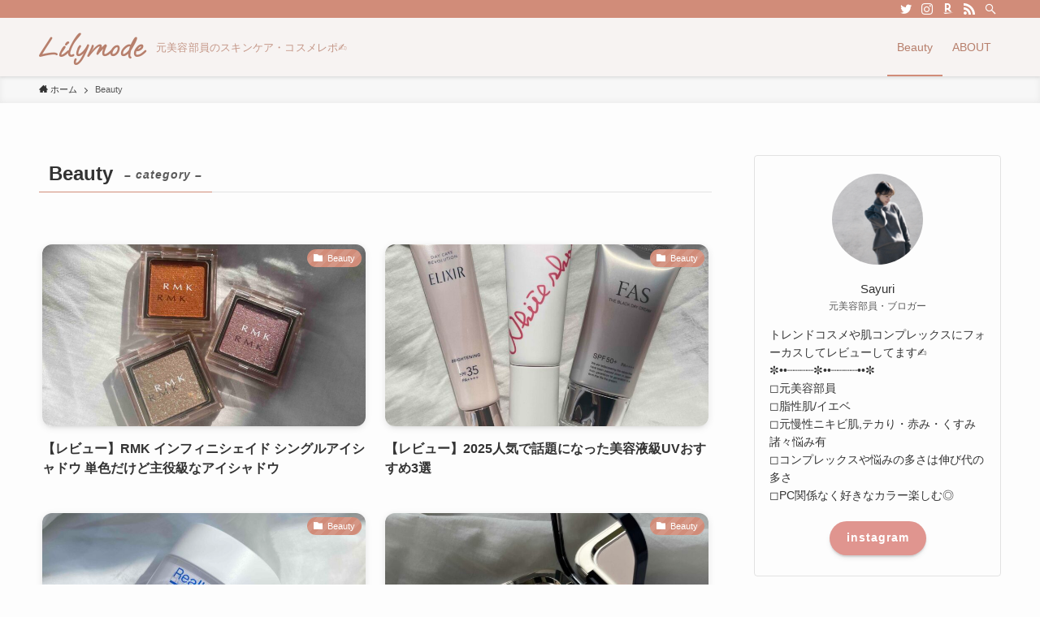

--- FILE ---
content_type: text/html; charset=UTF-8
request_url: http://lilymode.net/category/beauty/
body_size: 18907
content:
<!DOCTYPE html>
<html dir="ltr" lang="ja"
	prefix="og: https://ogp.me/ns#"  data-loaded="false" data-scrolled="false" data-spmenu="closed">
<head>
<meta charset="utf-8">
<meta name="format-detection" content="telephone=no">
<meta http-equiv="X-UA-Compatible" content="IE=edge">
<meta name="viewport" content="width=device-width, viewport-fit=cover">
<title>Beauty - Lilymode</title>

		<!-- All in One SEO 4.3.8 - aioseo.com -->
		<meta name="robots" content="max-image-preview:large" />
		<link rel="canonical" href="http://lilymode.net/category/beauty/" />
		<link rel="next" href="http://lilymode.net/category/beauty/page/2/" />
		<meta name="generator" content="All in One SEO (AIOSEO) 4.3.8" />
		<script type="application/ld+json" class="aioseo-schema">
			{"@context":"https:\/\/schema.org","@graph":[{"@type":"BreadcrumbList","@id":"http:\/\/lilymode.net\/category\/beauty\/#breadcrumblist","itemListElement":[{"@type":"ListItem","@id":"http:\/\/lilymode.net\/#listItem","position":1,"item":{"@type":"WebPage","@id":"http:\/\/lilymode.net\/","name":"\u30db\u30fc\u30e0","description":"\u5143\u7f8e\u5bb9\u90e8\u54e1\u306e\u30b9\u30ad\u30f3\u30b1\u30a2\u30fb\u30b3\u30b9\u30e1\u30ec\u30dd\u270d\ufe0f","url":"http:\/\/lilymode.net\/"},"nextItem":"http:\/\/lilymode.net\/category\/beauty\/#listItem"},{"@type":"ListItem","@id":"http:\/\/lilymode.net\/category\/beauty\/#listItem","position":2,"item":{"@type":"WebPage","@id":"http:\/\/lilymode.net\/category\/beauty\/","name":"Beauty","url":"http:\/\/lilymode.net\/category\/beauty\/"},"previousItem":"http:\/\/lilymode.net\/#listItem"}]},{"@type":"CollectionPage","@id":"http:\/\/lilymode.net\/category\/beauty\/#collectionpage","url":"http:\/\/lilymode.net\/category\/beauty\/","name":"Beauty - Lilymode","inLanguage":"ja","isPartOf":{"@id":"http:\/\/lilymode.net\/#website"},"breadcrumb":{"@id":"http:\/\/lilymode.net\/category\/beauty\/#breadcrumblist"}},{"@type":"Organization","@id":"http:\/\/lilymode.net\/#organization","name":"Lilymode","url":"http:\/\/lilymode.net\/"},{"@type":"WebSite","@id":"http:\/\/lilymode.net\/#website","url":"http:\/\/lilymode.net\/","name":"Lilymode","description":"\u5143\u7f8e\u5bb9\u90e8\u54e1\u306e\u30b9\u30ad\u30f3\u30b1\u30a2\u30fb\u30b3\u30b9\u30e1\u30ec\u30dd\u270d\ufe0f","inLanguage":"ja","publisher":{"@id":"http:\/\/lilymode.net\/#organization"}}]}
		</script>
		<!-- All in One SEO -->

<link rel="alternate" type="application/rss+xml" title="Lilymode &raquo; フィード" href="http://lilymode.net/feed/" />
<link rel="alternate" type="application/rss+xml" title="Lilymode &raquo; コメントフィード" href="http://lilymode.net/comments/feed/" />
<link rel="alternate" type="application/rss+xml" title="Lilymode &raquo; Beauty カテゴリーのフィード" href="http://lilymode.net/category/beauty/feed/" />
<style id='wp-img-auto-sizes-contain-inline-css' type='text/css'>
img:is([sizes=auto i],[sizes^="auto," i]){contain-intrinsic-size:3000px 1500px}
/*# sourceURL=wp-img-auto-sizes-contain-inline-css */
</style>
<link rel='stylesheet' id='sbi_styles-css' href='http://lilymode.net/wp-content/plugins/instagram-feed/css/sbi-styles.min.css?ver=6.1' type='text/css' media='all' />
<style id='wp-block-library-inline-css' type='text/css'>
:root{--wp-block-synced-color:#7a00df;--wp-block-synced-color--rgb:122,0,223;--wp-bound-block-color:var(--wp-block-synced-color);--wp-editor-canvas-background:#ddd;--wp-admin-theme-color:#007cba;--wp-admin-theme-color--rgb:0,124,186;--wp-admin-theme-color-darker-10:#006ba1;--wp-admin-theme-color-darker-10--rgb:0,107,160.5;--wp-admin-theme-color-darker-20:#005a87;--wp-admin-theme-color-darker-20--rgb:0,90,135;--wp-admin-border-width-focus:2px}@media (min-resolution:192dpi){:root{--wp-admin-border-width-focus:1.5px}}.wp-element-button{cursor:pointer}:root .has-very-light-gray-background-color{background-color:#eee}:root .has-very-dark-gray-background-color{background-color:#313131}:root .has-very-light-gray-color{color:#eee}:root .has-very-dark-gray-color{color:#313131}:root .has-vivid-green-cyan-to-vivid-cyan-blue-gradient-background{background:linear-gradient(135deg,#00d084,#0693e3)}:root .has-purple-crush-gradient-background{background:linear-gradient(135deg,#34e2e4,#4721fb 50%,#ab1dfe)}:root .has-hazy-dawn-gradient-background{background:linear-gradient(135deg,#faaca8,#dad0ec)}:root .has-subdued-olive-gradient-background{background:linear-gradient(135deg,#fafae1,#67a671)}:root .has-atomic-cream-gradient-background{background:linear-gradient(135deg,#fdd79a,#004a59)}:root .has-nightshade-gradient-background{background:linear-gradient(135deg,#330968,#31cdcf)}:root .has-midnight-gradient-background{background:linear-gradient(135deg,#020381,#2874fc)}:root{--wp--preset--font-size--normal:16px;--wp--preset--font-size--huge:42px}.has-regular-font-size{font-size:1em}.has-larger-font-size{font-size:2.625em}.has-normal-font-size{font-size:var(--wp--preset--font-size--normal)}.has-huge-font-size{font-size:var(--wp--preset--font-size--huge)}.has-text-align-center{text-align:center}.has-text-align-left{text-align:left}.has-text-align-right{text-align:right}.has-fit-text{white-space:nowrap!important}#end-resizable-editor-section{display:none}.aligncenter{clear:both}.items-justified-left{justify-content:flex-start}.items-justified-center{justify-content:center}.items-justified-right{justify-content:flex-end}.items-justified-space-between{justify-content:space-between}.screen-reader-text{border:0;clip-path:inset(50%);height:1px;margin:-1px;overflow:hidden;padding:0;position:absolute;width:1px;word-wrap:normal!important}.screen-reader-text:focus{background-color:#ddd;clip-path:none;color:#444;display:block;font-size:1em;height:auto;left:5px;line-height:normal;padding:15px 23px 14px;text-decoration:none;top:5px;width:auto;z-index:100000}html :where(.has-border-color){border-style:solid}html :where([style*=border-top-color]){border-top-style:solid}html :where([style*=border-right-color]){border-right-style:solid}html :where([style*=border-bottom-color]){border-bottom-style:solid}html :where([style*=border-left-color]){border-left-style:solid}html :where([style*=border-width]){border-style:solid}html :where([style*=border-top-width]){border-top-style:solid}html :where([style*=border-right-width]){border-right-style:solid}html :where([style*=border-bottom-width]){border-bottom-style:solid}html :where([style*=border-left-width]){border-left-style:solid}html :where(img[class*=wp-image-]){height:auto;max-width:100%}:where(figure){margin:0 0 1em}html :where(.is-position-sticky){--wp-admin--admin-bar--position-offset:var(--wp-admin--admin-bar--height,0px)}@media screen and (max-width:600px){html :where(.is-position-sticky){--wp-admin--admin-bar--position-offset:0px}}

/*# sourceURL=wp-block-library-inline-css */
</style><style id='wp-block-archives-inline-css' type='text/css'>
.wp-block-archives{box-sizing:border-box}.wp-block-archives-dropdown label{display:block}
/*# sourceURL=http://lilymode.net/wp-includes/blocks/archives/style.min.css */
</style>
<style id='wp-block-categories-inline-css' type='text/css'>
.wp-block-categories{box-sizing:border-box}.wp-block-categories.alignleft{margin-right:2em}.wp-block-categories.alignright{margin-left:2em}.wp-block-categories.wp-block-categories-dropdown.aligncenter{text-align:center}.wp-block-categories .wp-block-categories__label{display:block;width:100%}
/*# sourceURL=http://lilymode.net/wp-includes/blocks/categories/style.min.css */
</style>
<style id='wp-block-heading-inline-css' type='text/css'>
h1:where(.wp-block-heading).has-background,h2:where(.wp-block-heading).has-background,h3:where(.wp-block-heading).has-background,h4:where(.wp-block-heading).has-background,h5:where(.wp-block-heading).has-background,h6:where(.wp-block-heading).has-background{padding:1.25em 2.375em}h1.has-text-align-left[style*=writing-mode]:where([style*=vertical-lr]),h1.has-text-align-right[style*=writing-mode]:where([style*=vertical-rl]),h2.has-text-align-left[style*=writing-mode]:where([style*=vertical-lr]),h2.has-text-align-right[style*=writing-mode]:where([style*=vertical-rl]),h3.has-text-align-left[style*=writing-mode]:where([style*=vertical-lr]),h3.has-text-align-right[style*=writing-mode]:where([style*=vertical-rl]),h4.has-text-align-left[style*=writing-mode]:where([style*=vertical-lr]),h4.has-text-align-right[style*=writing-mode]:where([style*=vertical-rl]),h5.has-text-align-left[style*=writing-mode]:where([style*=vertical-lr]),h5.has-text-align-right[style*=writing-mode]:where([style*=vertical-rl]),h6.has-text-align-left[style*=writing-mode]:where([style*=vertical-lr]),h6.has-text-align-right[style*=writing-mode]:where([style*=vertical-rl]){rotate:180deg}
/*# sourceURL=http://lilymode.net/wp-includes/blocks/heading/style.min.css */
</style>
<style id='wp-block-latest-comments-inline-css' type='text/css'>
ol.wp-block-latest-comments{box-sizing:border-box;margin-left:0}:where(.wp-block-latest-comments:not([style*=line-height] .wp-block-latest-comments__comment)){line-height:1.1}:where(.wp-block-latest-comments:not([style*=line-height] .wp-block-latest-comments__comment-excerpt p)){line-height:1.8}.has-dates :where(.wp-block-latest-comments:not([style*=line-height])),.has-excerpts :where(.wp-block-latest-comments:not([style*=line-height])){line-height:1.5}.wp-block-latest-comments .wp-block-latest-comments{padding-left:0}.wp-block-latest-comments__comment{list-style:none;margin-bottom:1em}.has-avatars .wp-block-latest-comments__comment{list-style:none;min-height:2.25em}.has-avatars .wp-block-latest-comments__comment .wp-block-latest-comments__comment-excerpt,.has-avatars .wp-block-latest-comments__comment .wp-block-latest-comments__comment-meta{margin-left:3.25em}.wp-block-latest-comments__comment-excerpt p{font-size:.875em;margin:.36em 0 1.4em}.wp-block-latest-comments__comment-date{display:block;font-size:.75em}.wp-block-latest-comments .avatar,.wp-block-latest-comments__comment-avatar{border-radius:1.5em;display:block;float:left;height:2.5em;margin-right:.75em;width:2.5em}.wp-block-latest-comments[class*=-font-size] a,.wp-block-latest-comments[style*=font-size] a{font-size:inherit}
/*# sourceURL=http://lilymode.net/wp-includes/blocks/latest-comments/style.min.css */
</style>
<style id='wp-block-latest-posts-inline-css' type='text/css'>
.wp-block-latest-posts{box-sizing:border-box}.wp-block-latest-posts.alignleft{margin-right:2em}.wp-block-latest-posts.alignright{margin-left:2em}.wp-block-latest-posts.wp-block-latest-posts__list{list-style:none}.wp-block-latest-posts.wp-block-latest-posts__list li{clear:both;overflow-wrap:break-word}.wp-block-latest-posts.is-grid{display:flex;flex-wrap:wrap}.wp-block-latest-posts.is-grid li{margin:0 1.25em 1.25em 0;width:100%}@media (min-width:600px){.wp-block-latest-posts.columns-2 li{width:calc(50% - .625em)}.wp-block-latest-posts.columns-2 li:nth-child(2n){margin-right:0}.wp-block-latest-posts.columns-3 li{width:calc(33.33333% - .83333em)}.wp-block-latest-posts.columns-3 li:nth-child(3n){margin-right:0}.wp-block-latest-posts.columns-4 li{width:calc(25% - .9375em)}.wp-block-latest-posts.columns-4 li:nth-child(4n){margin-right:0}.wp-block-latest-posts.columns-5 li{width:calc(20% - 1em)}.wp-block-latest-posts.columns-5 li:nth-child(5n){margin-right:0}.wp-block-latest-posts.columns-6 li{width:calc(16.66667% - 1.04167em)}.wp-block-latest-posts.columns-6 li:nth-child(6n){margin-right:0}}:root :where(.wp-block-latest-posts.is-grid){padding:0}:root :where(.wp-block-latest-posts.wp-block-latest-posts__list){padding-left:0}.wp-block-latest-posts__post-author,.wp-block-latest-posts__post-date{display:block;font-size:.8125em}.wp-block-latest-posts__post-excerpt,.wp-block-latest-posts__post-full-content{margin-bottom:1em;margin-top:.5em}.wp-block-latest-posts__featured-image a{display:inline-block}.wp-block-latest-posts__featured-image img{height:auto;max-width:100%;width:auto}.wp-block-latest-posts__featured-image.alignleft{float:left;margin-right:1em}.wp-block-latest-posts__featured-image.alignright{float:right;margin-left:1em}.wp-block-latest-posts__featured-image.aligncenter{margin-bottom:1em;text-align:center}
/*# sourceURL=http://lilymode.net/wp-includes/blocks/latest-posts/style.min.css */
</style>
<style id='wp-block-search-inline-css' type='text/css'>
.wp-block-search__button{margin-left:10px;word-break:normal}.wp-block-search__button.has-icon{line-height:0}.wp-block-search__button svg{height:1.25em;min-height:24px;min-width:24px;width:1.25em;fill:currentColor;vertical-align:text-bottom}:where(.wp-block-search__button){border:1px solid #ccc;padding:6px 10px}.wp-block-search__inside-wrapper{display:flex;flex:auto;flex-wrap:nowrap;max-width:100%}.wp-block-search__label{width:100%}.wp-block-search.wp-block-search__button-only .wp-block-search__button{box-sizing:border-box;display:flex;flex-shrink:0;justify-content:center;margin-left:0;max-width:100%}.wp-block-search.wp-block-search__button-only .wp-block-search__inside-wrapper{min-width:0!important;transition-property:width}.wp-block-search.wp-block-search__button-only .wp-block-search__input{flex-basis:100%;transition-duration:.3s}.wp-block-search.wp-block-search__button-only.wp-block-search__searchfield-hidden,.wp-block-search.wp-block-search__button-only.wp-block-search__searchfield-hidden .wp-block-search__inside-wrapper{overflow:hidden}.wp-block-search.wp-block-search__button-only.wp-block-search__searchfield-hidden .wp-block-search__input{border-left-width:0!important;border-right-width:0!important;flex-basis:0;flex-grow:0;margin:0;min-width:0!important;padding-left:0!important;padding-right:0!important;width:0!important}:where(.wp-block-search__input){appearance:none;border:1px solid #949494;flex-grow:1;font-family:inherit;font-size:inherit;font-style:inherit;font-weight:inherit;letter-spacing:inherit;line-height:inherit;margin-left:0;margin-right:0;min-width:3rem;padding:8px;text-decoration:unset!important;text-transform:inherit}:where(.wp-block-search__button-inside .wp-block-search__inside-wrapper){background-color:#fff;border:1px solid #949494;box-sizing:border-box;padding:4px}:where(.wp-block-search__button-inside .wp-block-search__inside-wrapper) .wp-block-search__input{border:none;border-radius:0;padding:0 4px}:where(.wp-block-search__button-inside .wp-block-search__inside-wrapper) .wp-block-search__input:focus{outline:none}:where(.wp-block-search__button-inside .wp-block-search__inside-wrapper) :where(.wp-block-search__button){padding:4px 8px}.wp-block-search.aligncenter .wp-block-search__inside-wrapper{margin:auto}.wp-block[data-align=right] .wp-block-search.wp-block-search__button-only .wp-block-search__inside-wrapper{float:right}
/*# sourceURL=http://lilymode.net/wp-includes/blocks/search/style.min.css */
</style>
<style id='wp-block-group-inline-css' type='text/css'>
.wp-block-group{box-sizing:border-box}:where(.wp-block-group.wp-block-group-is-layout-constrained){position:relative}
/*# sourceURL=http://lilymode.net/wp-includes/blocks/group/style.min.css */
</style>
<style id='global-styles-inline-css' type='text/css'>
:root{--wp--preset--aspect-ratio--square: 1;--wp--preset--aspect-ratio--4-3: 4/3;--wp--preset--aspect-ratio--3-4: 3/4;--wp--preset--aspect-ratio--3-2: 3/2;--wp--preset--aspect-ratio--2-3: 2/3;--wp--preset--aspect-ratio--16-9: 16/9;--wp--preset--aspect-ratio--9-16: 9/16;--wp--preset--color--black: #000;--wp--preset--color--cyan-bluish-gray: #abb8c3;--wp--preset--color--white: #fff;--wp--preset--color--pale-pink: #f78da7;--wp--preset--color--vivid-red: #cf2e2e;--wp--preset--color--luminous-vivid-orange: #ff6900;--wp--preset--color--luminous-vivid-amber: #fcb900;--wp--preset--color--light-green-cyan: #7bdcb5;--wp--preset--color--vivid-green-cyan: #00d084;--wp--preset--color--pale-cyan-blue: #8ed1fc;--wp--preset--color--vivid-cyan-blue: #0693e3;--wp--preset--color--vivid-purple: #9b51e0;--wp--preset--color--swl-main: var(--color_main);--wp--preset--color--swl-main-thin: var(--color_main_thin);--wp--preset--color--swl-gray: var(--color_gray);--wp--preset--color--swl-deep-01: var(--color_deep01);--wp--preset--color--swl-deep-02: var(--color_deep02);--wp--preset--color--swl-deep-03: var(--color_deep03);--wp--preset--color--swl-deep-04: var(--color_deep04);--wp--preset--color--swl-pale-01: var(--color_pale01);--wp--preset--color--swl-pale-02: var(--color_pale02);--wp--preset--color--swl-pale-03: var(--color_pale03);--wp--preset--color--swl-pale-04: var(--color_pale04);--wp--preset--gradient--vivid-cyan-blue-to-vivid-purple: linear-gradient(135deg,rgb(6,147,227) 0%,rgb(155,81,224) 100%);--wp--preset--gradient--light-green-cyan-to-vivid-green-cyan: linear-gradient(135deg,rgb(122,220,180) 0%,rgb(0,208,130) 100%);--wp--preset--gradient--luminous-vivid-amber-to-luminous-vivid-orange: linear-gradient(135deg,rgb(252,185,0) 0%,rgb(255,105,0) 100%);--wp--preset--gradient--luminous-vivid-orange-to-vivid-red: linear-gradient(135deg,rgb(255,105,0) 0%,rgb(207,46,46) 100%);--wp--preset--gradient--very-light-gray-to-cyan-bluish-gray: linear-gradient(135deg,rgb(238,238,238) 0%,rgb(169,184,195) 100%);--wp--preset--gradient--cool-to-warm-spectrum: linear-gradient(135deg,rgb(74,234,220) 0%,rgb(151,120,209) 20%,rgb(207,42,186) 40%,rgb(238,44,130) 60%,rgb(251,105,98) 80%,rgb(254,248,76) 100%);--wp--preset--gradient--blush-light-purple: linear-gradient(135deg,rgb(255,206,236) 0%,rgb(152,150,240) 100%);--wp--preset--gradient--blush-bordeaux: linear-gradient(135deg,rgb(254,205,165) 0%,rgb(254,45,45) 50%,rgb(107,0,62) 100%);--wp--preset--gradient--luminous-dusk: linear-gradient(135deg,rgb(255,203,112) 0%,rgb(199,81,192) 50%,rgb(65,88,208) 100%);--wp--preset--gradient--pale-ocean: linear-gradient(135deg,rgb(255,245,203) 0%,rgb(182,227,212) 50%,rgb(51,167,181) 100%);--wp--preset--gradient--electric-grass: linear-gradient(135deg,rgb(202,248,128) 0%,rgb(113,206,126) 100%);--wp--preset--gradient--midnight: linear-gradient(135deg,rgb(2,3,129) 0%,rgb(40,116,252) 100%);--wp--preset--font-size--small: 0.9em;--wp--preset--font-size--medium: 1.1em;--wp--preset--font-size--large: 1.25em;--wp--preset--font-size--x-large: 42px;--wp--preset--font-size--xs: 0.75em;--wp--preset--font-size--huge: 1.6em;--wp--preset--spacing--20: 0.44rem;--wp--preset--spacing--30: 0.67rem;--wp--preset--spacing--40: 1rem;--wp--preset--spacing--50: 1.5rem;--wp--preset--spacing--60: 2.25rem;--wp--preset--spacing--70: 3.38rem;--wp--preset--spacing--80: 5.06rem;--wp--preset--shadow--natural: 6px 6px 9px rgba(0, 0, 0, 0.2);--wp--preset--shadow--deep: 12px 12px 50px rgba(0, 0, 0, 0.4);--wp--preset--shadow--sharp: 6px 6px 0px rgba(0, 0, 0, 0.2);--wp--preset--shadow--outlined: 6px 6px 0px -3px rgb(255, 255, 255), 6px 6px rgb(0, 0, 0);--wp--preset--shadow--crisp: 6px 6px 0px rgb(0, 0, 0);}:where(.is-layout-flex){gap: 0.5em;}:where(.is-layout-grid){gap: 0.5em;}body .is-layout-flex{display: flex;}.is-layout-flex{flex-wrap: wrap;align-items: center;}.is-layout-flex > :is(*, div){margin: 0;}body .is-layout-grid{display: grid;}.is-layout-grid > :is(*, div){margin: 0;}:where(.wp-block-columns.is-layout-flex){gap: 2em;}:where(.wp-block-columns.is-layout-grid){gap: 2em;}:where(.wp-block-post-template.is-layout-flex){gap: 1.25em;}:where(.wp-block-post-template.is-layout-grid){gap: 1.25em;}.has-black-color{color: var(--wp--preset--color--black) !important;}.has-cyan-bluish-gray-color{color: var(--wp--preset--color--cyan-bluish-gray) !important;}.has-white-color{color: var(--wp--preset--color--white) !important;}.has-pale-pink-color{color: var(--wp--preset--color--pale-pink) !important;}.has-vivid-red-color{color: var(--wp--preset--color--vivid-red) !important;}.has-luminous-vivid-orange-color{color: var(--wp--preset--color--luminous-vivid-orange) !important;}.has-luminous-vivid-amber-color{color: var(--wp--preset--color--luminous-vivid-amber) !important;}.has-light-green-cyan-color{color: var(--wp--preset--color--light-green-cyan) !important;}.has-vivid-green-cyan-color{color: var(--wp--preset--color--vivid-green-cyan) !important;}.has-pale-cyan-blue-color{color: var(--wp--preset--color--pale-cyan-blue) !important;}.has-vivid-cyan-blue-color{color: var(--wp--preset--color--vivid-cyan-blue) !important;}.has-vivid-purple-color{color: var(--wp--preset--color--vivid-purple) !important;}.has-black-background-color{background-color: var(--wp--preset--color--black) !important;}.has-cyan-bluish-gray-background-color{background-color: var(--wp--preset--color--cyan-bluish-gray) !important;}.has-white-background-color{background-color: var(--wp--preset--color--white) !important;}.has-pale-pink-background-color{background-color: var(--wp--preset--color--pale-pink) !important;}.has-vivid-red-background-color{background-color: var(--wp--preset--color--vivid-red) !important;}.has-luminous-vivid-orange-background-color{background-color: var(--wp--preset--color--luminous-vivid-orange) !important;}.has-luminous-vivid-amber-background-color{background-color: var(--wp--preset--color--luminous-vivid-amber) !important;}.has-light-green-cyan-background-color{background-color: var(--wp--preset--color--light-green-cyan) !important;}.has-vivid-green-cyan-background-color{background-color: var(--wp--preset--color--vivid-green-cyan) !important;}.has-pale-cyan-blue-background-color{background-color: var(--wp--preset--color--pale-cyan-blue) !important;}.has-vivid-cyan-blue-background-color{background-color: var(--wp--preset--color--vivid-cyan-blue) !important;}.has-vivid-purple-background-color{background-color: var(--wp--preset--color--vivid-purple) !important;}.has-black-border-color{border-color: var(--wp--preset--color--black) !important;}.has-cyan-bluish-gray-border-color{border-color: var(--wp--preset--color--cyan-bluish-gray) !important;}.has-white-border-color{border-color: var(--wp--preset--color--white) !important;}.has-pale-pink-border-color{border-color: var(--wp--preset--color--pale-pink) !important;}.has-vivid-red-border-color{border-color: var(--wp--preset--color--vivid-red) !important;}.has-luminous-vivid-orange-border-color{border-color: var(--wp--preset--color--luminous-vivid-orange) !important;}.has-luminous-vivid-amber-border-color{border-color: var(--wp--preset--color--luminous-vivid-amber) !important;}.has-light-green-cyan-border-color{border-color: var(--wp--preset--color--light-green-cyan) !important;}.has-vivid-green-cyan-border-color{border-color: var(--wp--preset--color--vivid-green-cyan) !important;}.has-pale-cyan-blue-border-color{border-color: var(--wp--preset--color--pale-cyan-blue) !important;}.has-vivid-cyan-blue-border-color{border-color: var(--wp--preset--color--vivid-cyan-blue) !important;}.has-vivid-purple-border-color{border-color: var(--wp--preset--color--vivid-purple) !important;}.has-vivid-cyan-blue-to-vivid-purple-gradient-background{background: var(--wp--preset--gradient--vivid-cyan-blue-to-vivid-purple) !important;}.has-light-green-cyan-to-vivid-green-cyan-gradient-background{background: var(--wp--preset--gradient--light-green-cyan-to-vivid-green-cyan) !important;}.has-luminous-vivid-amber-to-luminous-vivid-orange-gradient-background{background: var(--wp--preset--gradient--luminous-vivid-amber-to-luminous-vivid-orange) !important;}.has-luminous-vivid-orange-to-vivid-red-gradient-background{background: var(--wp--preset--gradient--luminous-vivid-orange-to-vivid-red) !important;}.has-very-light-gray-to-cyan-bluish-gray-gradient-background{background: var(--wp--preset--gradient--very-light-gray-to-cyan-bluish-gray) !important;}.has-cool-to-warm-spectrum-gradient-background{background: var(--wp--preset--gradient--cool-to-warm-spectrum) !important;}.has-blush-light-purple-gradient-background{background: var(--wp--preset--gradient--blush-light-purple) !important;}.has-blush-bordeaux-gradient-background{background: var(--wp--preset--gradient--blush-bordeaux) !important;}.has-luminous-dusk-gradient-background{background: var(--wp--preset--gradient--luminous-dusk) !important;}.has-pale-ocean-gradient-background{background: var(--wp--preset--gradient--pale-ocean) !important;}.has-electric-grass-gradient-background{background: var(--wp--preset--gradient--electric-grass) !important;}.has-midnight-gradient-background{background: var(--wp--preset--gradient--midnight) !important;}.has-small-font-size{font-size: var(--wp--preset--font-size--small) !important;}.has-medium-font-size{font-size: var(--wp--preset--font-size--medium) !important;}.has-large-font-size{font-size: var(--wp--preset--font-size--large) !important;}.has-x-large-font-size{font-size: var(--wp--preset--font-size--x-large) !important;}
/*# sourceURL=global-styles-inline-css */
</style>

<link rel='stylesheet' id='swell-icons-css' href='http://lilymode.net/wp-content/themes/swell/build/css/swell-icons.css?ver=2.7.2.1' type='text/css' media='all' />
<link rel='stylesheet' id='main_style-css' href='http://lilymode.net/wp-content/themes/swell/build/css/main.css?ver=2.7.2.1' type='text/css' media='all' />
<link rel='stylesheet' id='swell_blocks-css' href='http://lilymode.net/wp-content/themes/swell/build/css/blocks.css?ver=2.7.2.1' type='text/css' media='all' />
<style id='swell_custom-inline-css' type='text/css'>
:root{--swl-fz--content:4vw;--swl-font_family:"游ゴシック体", "Yu Gothic", YuGothic, "Hiragino Kaku Gothic ProN", "Hiragino Sans", Meiryo, sans-serif;--swl-font_weight:500;--color_main:#d18c79;--color_text:#333;--color_link:#1176d4;--color_htag:#d18c79;--color_bg:#fdfdfd;--color_gradient1:#d8ffff;--color_gradient2:#87e7ff;--color_main_thin:rgba(255, 175, 151, 0.05 );--color_main_dark:rgba(157, 105, 91, 1 );--color_list_check:#d18c79;--color_list_num:#d18c79;--color_list_good:#dda094;--color_list_triangle:#f4e03a;--color_list_bad:#dda094;--color_faq_q:#d55656;--color_faq_a:#6599b7;--color_icon_good:#e8929d;--color_icon_good_bg:#f4dee2;--color_icon_bad:#4b73eb;--color_icon_bad_bg:#eafaff;--color_icon_info:#f578b4;--color_icon_info_bg:#fff0fa;--color_icon_announce:#ffa537;--color_icon_announce_bg:#fff5f0;--color_icon_pen:#7a7a7a;--color_icon_pen_bg:#f7f7f7;--color_icon_book:#787364;--color_icon_book_bg:#f8f6ef;--color_icon_point:#ffa639;--color_icon_check:#dda094;--color_icon_batsu:#f36060;--color_icon_hatena:#5295cc;--color_icon_caution:#f7da38;--color_icon_memo:#84878a;--color_deep01:#e27171;--color_deep02:#32baae;--color_deep03:#ffe989;--color_deep04:#ef8e2d;--color_pale01:#fff2f0;--color_pale02:#f3f8fd;--color_pale03:#f1f9ee;--color_pale04:#fdf9ee;--color_mark_blue:#b7e3ff;--color_mark_green:#bdf9c3;--color_mark_yellow:#fcf69f;--color_mark_orange:#ffddbc;--border01:solid 1px var(--color_main);--border02:double 4px var(--color_main);--border03:dashed 2px var(--color_border);--border04:solid 4px var(--color_gray);--card_posts_thumb_ratio:56.25%;--list_posts_thumb_ratio:61.805%;--big_posts_thumb_ratio:56.25%;--thumb_posts_thumb_ratio:61.805%;--color_header_bg:#f7f3f2;--color_header_text:#b77f6c;--color_footer_bg:#fdfdfd;--color_footer_text:#333;--container_size:1200px;--article_size:900px;--logo_size_sp:48px;--logo_size_pc:40px;--logo_size_pcfix:32px;}.swl-cell-bg[data-icon="doubleCircle"]{--cell-icon-color:#ffc977}.swl-cell-bg[data-icon="circle"]{--cell-icon-color:#94e29c}.swl-cell-bg[data-icon="triangle"]{--cell-icon-color:#eeda2f}.swl-cell-bg[data-icon="close"]{--cell-icon-color:#ec9191}.swl-cell-bg[data-icon="hatena"]{--cell-icon-color:#93c9da}.swl-cell-bg[data-icon="check"]{--cell-icon-color:#94e29c}.swl-cell-bg[data-icon="line"]{--cell-icon-color:#9b9b9b}.cap_box[data-colset="col1"]{--capbox-color:#dda094;--capbox-color--bg:#fffaf2}.cap_box[data-colset="col2"]{--capbox-color:#f49324;--capbox-color--bg:#f9efe8}.cap_box[data-colset="col3"]{--capbox-color:#1dc1ab;--capbox-color--bg:#eafaf2}.red_{--the-btn-color:#dda094;--the-btn-color2:#ffbc49;--the-solid-shadow: rgba(166, 120, 111, 1 )}.blue_{--the-btn-color:#5bc1c1;--the-btn-color2:#35eaff;--the-solid-shadow: rgba(68, 145, 145, 1 )}.green_{--the-btn-color:#f49518;--the-btn-color2:#7bf7bd;--the-solid-shadow: rgba(183, 112, 18, 1 )}.is-style-btn_normal{--the-btn-radius:80px}.is-style-btn_solid{--the-btn-radius:80px}.is-style-btn_shiny{--the-btn-radius:80px}.is-style-btn_line{--the-btn-radius:80px}.post_content blockquote{padding:1.5em 2em 1.5em 3em}.post_content blockquote::before{content:"";display:block;width:5px;height:calc(100% - 3em);top:1.5em;left:1.5em;border-left:solid 1px rgba(180,180,180,.75);border-right:solid 1px rgba(180,180,180,.75);}.mark_blue{background:-webkit-linear-gradient(transparent 64%,var(--color_mark_blue) 0%);background:linear-gradient(transparent 64%,var(--color_mark_blue) 0%)}.mark_green{background:-webkit-linear-gradient(transparent 64%,var(--color_mark_green) 0%);background:linear-gradient(transparent 64%,var(--color_mark_green) 0%)}.mark_yellow{background:-webkit-linear-gradient(transparent 64%,var(--color_mark_yellow) 0%);background:linear-gradient(transparent 64%,var(--color_mark_yellow) 0%)}.mark_orange{background:-webkit-linear-gradient(transparent 64%,var(--color_mark_orange) 0%);background:linear-gradient(transparent 64%,var(--color_mark_orange) 0%)}[class*="is-style-icon_"]{color:#333;border-width:0}[class*="is-style-big_icon_"]{border-width:2px;border-style:solid}[data-col="gray"] .c-balloon__text{background:#f7f7f7;border-color:#ccc}[data-col="gray"] .c-balloon__before{border-right-color:#f7f7f7}[data-col="green"] .c-balloon__text{background:#d1f8c2;border-color:#9ddd93}[data-col="green"] .c-balloon__before{border-right-color:#d1f8c2}[data-col="blue"] .c-balloon__text{background:#e2f6ff;border-color:#93d2f0}[data-col="blue"] .c-balloon__before{border-right-color:#e2f6ff}[data-col="red"] .c-balloon__text{background:#ffebeb;border-color:#f48789}[data-col="red"] .c-balloon__before{border-right-color:#ffebeb}[data-col="yellow"] .c-balloon__text{background:#f9f7d2;border-color:#fbe593}[data-col="yellow"] .c-balloon__before{border-right-color:#f9f7d2}.-type-list2 .p-postList__body::after,.-type-big .p-postList__body::after{content: "READ MORE »";}.c-postThumb__cat{background-color:#d18c79;color:#fff;background-image: repeating-linear-gradient(-45deg,rgba(255,255,255,.1),rgba(255,255,255,.1) 6px,transparent 6px,transparent 12px)}.post_content h2{background:var(--color_htag);padding:.75em 1em;color:#fff}.post_content h2::before{position:absolute;display:block;pointer-events:none;content:"";top:-4px;left:0;width:100%;height:calc(100% + 4px);box-sizing:content-box;border-top:solid 2px var(--color_htag);border-bottom:solid 2px var(--color_htag)}.post_content h3{padding:0 .5em .5em}.post_content h3::before{content:"";width:100%;height:2px;background: repeating-linear-gradient(90deg, var(--color_htag) 0%, var(--color_htag) 29.3%, rgba(150,150,150,.2) 29.3%, rgba(150,150,150,.2) 100%)}.post_content h4{padding:0 0 0 16px;border-left:solid 2px var(--color_htag)}.l-header{box-shadow: 0 1px 4px rgba(0,0,0,.12)}.l-header__bar{color:#fff;background:var(--color_main)}.l-header__menuBtn{order:1}.l-header__customBtn{order:3}.c-gnav a::after{background:var(--color_main);width:100%;height:2px;transform:scaleX(0)}.p-spHeadMenu .menu-item.-current{border-bottom-color:var(--color_main)}.c-gnav > li:hover > a::after,.c-gnav > .-current > a::after{transform: scaleX(1)}.c-gnav .sub-menu{color:#333;background:#fff}.l-fixHeader::before{opacity:1}#pagetop{border-radius:50%}.c-widget__title.-spmenu{padding:.5em .75em;border-radius:var(--swl-radius--2, 0px);background:var(--color_main);color:#fff;}.c-widget__title.-footer{padding:.5em}.c-widget__title.-footer::before{content:"";bottom:0;left:0;width:40%;z-index:1;background:var(--color_main)}.c-widget__title.-footer::after{content:"";bottom:0;left:0;width:100%;background:var(--color_border)}.c-secTitle{border-left:solid 2px var(--color_main);padding:0em .75em}.p-spMenu{color:#333}.p-spMenu__inner::before{background:#fdfdfd;opacity:1}.p-spMenu__overlay{background:#000;opacity:0.6}[class*="page-numbers"]{color:#fff;background-color:#dedede}a{text-decoration: none}.l-topTitleArea.c-filterLayer::before{background-color:#000;opacity:0.2;content:""}@media screen and (min-width: 960px){:root{}}@media screen and (max-width: 959px){:root{}.l-header__logo{order:2;text-align:center}}@media screen and (min-width: 600px){:root{--swl-fz--content:16px;}}@media screen and (max-width: 599px){:root{}}@media (min-width: 1108px) {.alignwide{left:-100px;width:calc(100% + 200px);}}@media (max-width: 1108px) {.-sidebar-off .swell-block-fullWide__inner.l-container .alignwide{left:0px;width:100%;}}.l-fixHeader .l-fixHeader__gnav{order:0}[data-scrolled=true] .l-fixHeader[data-ready]{opacity:1;-webkit-transform:translateY(0)!important;transform:translateY(0)!important;visibility:visible}.-body-solid .l-fixHeader{box-shadow:0 2px 4px var(--swl-color_shadow)}.l-fixHeader__inner{align-items:stretch;color:var(--color_header_text);display:flex;padding-bottom:0;padding-top:0;position:relative;z-index:1}.l-fixHeader__logo{align-items:center;display:flex;line-height:1;margin-right:24px;order:0;padding:16px 0}.is-style-btn_normal a,.is-style-btn_shiny a{box-shadow:var(--swl-btn_shadow)}.c-shareBtns__btn,.is-style-balloon>.c-tabList .c-tabList__button,.p-snsCta,[class*=page-numbers]{box-shadow:var(--swl-box_shadow)}.p-articleThumb__img,.p-articleThumb__youtube{box-shadow:var(--swl-img_shadow)}.p-pickupBanners__item .c-bannerLink,.p-postList__thumb{box-shadow:0 2px 8px rgba(0,0,0,.1),0 4px 4px -4px rgba(0,0,0,.1)}.p-postList.-w-ranking li:before{background-image:repeating-linear-gradient(-45deg,hsla(0,0%,100%,.1),hsla(0,0%,100%,.1) 6px,transparent 0,transparent 12px);box-shadow:1px 1px 4px rgba(0,0,0,.2)}:root{--swl-radius--2:2px;--swl-radius--4:4px;--swl-radius--8:8px}.c-categoryList__link,.c-tagList__link,.tag-cloud-link{border-radius:16px;padding:6px 10px}.-related .p-postList__thumb,.is-style-bg_gray,.is-style-bg_main,.is-style-bg_main_thin,.is-style-bg_stripe,.is-style-border_dg,.is-style-border_dm,.is-style-border_sg,.is-style-border_sm,.is-style-dent_box,.is-style-note_box,.is-style-stitch,[class*=is-style-big_icon_],input[type=number],input[type=text],textarea{border-radius:4px}.-ps-style-img .p-postList__link,.-type-thumb .p-postList__link,.p-postList__thumb{border-radius:12px;overflow:hidden;z-index:0}.c-widget .-type-list.-w-ranking .p-postList__item:before{border-radius:16px;left:2px;top:2px}.c-widget .-type-card.-w-ranking .p-postList__item:before{border-radius:0 0 4px 4px}.c-postThumb__cat{border-radius:16px;margin:.5em;padding:0 8px}.cap_box_ttl{border-radius:2px 2px 0 0}.cap_box_content{border-radius:0 0 2px 2px}.cap_box.is-style-small_ttl .cap_box_content{border-radius:0 2px 2px 2px}.cap_box.is-style-inner .cap_box_content,.cap_box.is-style-onborder_ttl2 .cap_box_content,.cap_box.is-style-onborder_ttl2 .cap_box_ttl,.cap_box.is-style-onborder_ttl .cap_box_content,.cap_box.is-style-shadow{border-radius:2px}.is-style-more_btn a,.p-postList__body:after,.submit{border-radius:40px}@media (min-width:960px){#sidebar .-type-list .p-postList__thumb{border-radius:8px}}@media (max-width:959px){.-ps-style-img .p-postList__link,.-type-thumb .p-postList__link,.p-postList__thumb{border-radius:8px}}.l-header__bar{position:relative;width:100%}.l-header__bar .c-catchphrase{color:inherit;font-size:12px;letter-spacing:var(--swl-letter_spacing,.2px);line-height:14px;margin-right:auto;overflow:hidden;padding:4px 0;white-space:nowrap;width:50%}.l-header__bar .c-iconList .c-iconList__link{margin:0;padding:4px 6px}.l-header__barInner{align-items:center;display:flex;justify-content:flex-end}@media (min-width:960px){.-series .l-header__inner{align-items:stretch;display:flex}.-series .l-header__logo{align-items:center;display:flex;flex-wrap:wrap;margin-right:24px;padding:16px 0}.-series .l-header__logo .c-catchphrase{font-size:13px;padding:4px 0}.-series .c-headLogo{margin-right:16px}.-series-right .l-header__inner{justify-content:space-between}.-series-right .c-gnavWrap{margin-left:auto}.-series-right .w-header{margin-left:12px}.-series-left .w-header{margin-left:auto}}@media (min-width:960px) and (min-width:600px){.-series .c-headLogo{max-width:400px}}.c-gnav .sub-menu a:before,.c-listMenu a:before{-webkit-font-smoothing:antialiased;-moz-osx-font-smoothing:grayscale;font-family:icomoon!important;font-style:normal;font-variant:normal;font-weight:400;line-height:1;text-transform:none}.c-submenuToggleBtn{display:none}.c-listMenu a{padding:.75em 1em .75em 1.5em;transition:padding .25s}.c-listMenu a:hover{padding-left:1.75em;padding-right:.75em}.c-gnav .sub-menu a:before,.c-listMenu a:before{color:inherit;content:"\e921";display:inline-block;left:2px;position:absolute;top:50%;-webkit-transform:translateY(-50%);transform:translateY(-50%);vertical-align:middle}.c-listMenu .children,.c-listMenu .sub-menu{margin:0}.c-listMenu .children a,.c-listMenu .sub-menu a{font-size:.9em;padding-left:2.5em}.c-listMenu .children a:before,.c-listMenu .sub-menu a:before{left:1em}.c-listMenu .children a:hover,.c-listMenu .sub-menu a:hover{padding-left:2.75em}.c-listMenu .children ul a,.c-listMenu .sub-menu ul a{padding-left:3.25em}.c-listMenu .children ul a:before,.c-listMenu .sub-menu ul a:before{left:1.75em}.c-listMenu .children ul a:hover,.c-listMenu .sub-menu ul a:hover{padding-left:3.5em}.c-gnav li:hover>.sub-menu{opacity:1;visibility:visible}.c-gnav .sub-menu:before{background:inherit;content:"";height:100%;left:0;position:absolute;top:0;width:100%;z-index:0}.c-gnav .sub-menu .sub-menu{left:100%;top:0;z-index:-1}.c-gnav .sub-menu a{padding-left:2em}.c-gnav .sub-menu a:before{left:.5em}.c-gnav .sub-menu a:hover .ttl{left:4px}:root{--color_content_bg:var(--color_bg);}.c-widget__title.-side{padding:.5em}.c-widget__title.-side::before{content:"";bottom:0;left:0;width:40%;z-index:1;background:var(--color_main)}.c-widget__title.-side::after{content:"";bottom:0;left:0;width:100%;background:var(--color_border)}@media screen and (min-width: 960px){:root{}}@media screen and (max-width: 959px){:root{}}@media screen and (min-width: 600px){:root{}}@media screen and (max-width: 599px){:root{}}.swell-block-fullWide__inner.l-container{--swl-fw_inner_pad:var(--swl-pad_container,0px)}@media (min-width:960px){.-sidebar-on .l-content .alignfull,.-sidebar-on .l-content .alignwide{left:-16px;width:calc(100% + 32px)}.swell-block-fullWide__inner.l-article{--swl-fw_inner_pad:var(--swl-pad_post_content,0px)}.-sidebar-on .swell-block-fullWide__inner .alignwide{left:0;width:100%}.-sidebar-on .swell-block-fullWide__inner .alignfull{left:calc(0px - var(--swl-fw_inner_pad, 0))!important;margin-left:0!important;margin-right:0!important;width:calc(100% + var(--swl-fw_inner_pad, 0)*2)!important}}.-index-off .p-toc,.swell-toc-placeholder:empty{display:none}.p-toc.-modal{height:100%;margin:0;overflow-y:auto;padding:0}#main_content .p-toc{border-radius:var(--swl-radius--2,0);margin:4em auto;max-width:800px}#sidebar .p-toc{margin-top:-.5em}.p-toc__ttl{display:block;font-size:1.2em;line-height:1;position:relative;text-align:center}.p-toc__ttl:before{content:"\e918";display:inline-block;font-family:icomoon;margin-right:.5em;padding-bottom:2px;vertical-align:middle}#index_modal .p-toc__ttl{margin-bottom:.5em}.p-toc__list li{line-height:1.6}.p-toc__list>li+li{margin-top:.5em}.p-toc__list li li{font-size:.9em}.p-toc__list ol,.p-toc__list ul{padding-left:.5em}.p-toc__list .mininote{display:none}.post_content .p-toc__list{padding-left:0}#sidebar .p-toc__list{margin-bottom:0}#sidebar .p-toc__list ol,#sidebar .p-toc__list ul{padding-left:0}.p-toc__link{color:inherit;font-size:inherit;text-decoration:none}.p-toc__link:hover{opacity:.8}.p-toc.-double{background:var(--color_gray);background:linear-gradient(-45deg,transparent 25%,var(--color_gray) 25%,var(--color_gray) 50%,transparent 50%,transparent 75%,var(--color_gray) 75%,var(--color_gray));background-clip:padding-box;background-size:4px 4px;border-bottom:4px double var(--color_border);border-top:4px double var(--color_border);padding:1.5em 1em 1em}.p-toc.-double .p-toc__ttl{margin-bottom:.75em}@media (min-width:960px){#main_content .p-toc{width:92%}}@media (min-width:600px){.p-toc.-double{padding:2em}}
/*# sourceURL=swell_custom-inline-css */
</style>
<link rel='stylesheet' id='swell-parts/footer-css' href='http://lilymode.net/wp-content/themes/swell/build/css/modules/parts/footer.css?ver=2.7.2.1' type='text/css' media='all' />
<link rel='stylesheet' id='swell-page/term-css' href='http://lilymode.net/wp-content/themes/swell/build/css/modules/page/term.css?ver=2.7.2.1' type='text/css' media='all' />
<style id='classic-theme-styles-inline-css' type='text/css'>
/*! This file is auto-generated */
.wp-block-button__link{color:#fff;background-color:#32373c;border-radius:9999px;box-shadow:none;text-decoration:none;padding:calc(.667em + 2px) calc(1.333em + 2px);font-size:1.125em}.wp-block-file__button{background:#32373c;color:#fff;text-decoration:none}
/*# sourceURL=/wp-includes/css/classic-themes.min.css */
</style>
<link rel='stylesheet' id='yyi_rinker_stylesheet-css' href='http://lilymode.net/wp-content/plugins/yyi-rinker/css/style.css?v=1.1.10&#038;ver=6.9' type='text/css' media='all' />
<link rel='stylesheet' id='child_style-css' href='http://lilymode.net/wp-content/themes/swell_child/style.css?ver=2023011750410' type='text/css' media='all' />
<link rel='stylesheet' id='pochipp-front-css' href='http://lilymode.net/wp-content/plugins/pochipp/dist/css/style.css?ver=1.18.3' type='text/css' media='all' />

<noscript><link href="http://lilymode.net/wp-content/themes/swell/build/css/noscript.css" rel="stylesheet"></noscript>
<link rel="https://api.w.org/" href="http://lilymode.net/wp-json/" /><link rel="alternate" title="JSON" type="application/json" href="http://lilymode.net/wp-json/wp/v2/categories/2" /><style>
.yyi-rinker-images {
    display: flex;
    justify-content: center;
    align-items: center;
    position: relative;

}
div.yyi-rinker-image img.yyi-rinker-main-img.hidden {
    display: none;
}

.yyi-rinker-images-arrow {
    cursor: pointer;
    position: absolute;
    top: 50%;
    display: block;
    margin-top: -11px;
    opacity: 0.6;
    width: 22px;
}

.yyi-rinker-images-arrow-left{
    left: -10px;
}
.yyi-rinker-images-arrow-right{
    right: -10px;
}

.yyi-rinker-images-arrow-left.hidden {
    display: none;
}

.yyi-rinker-images-arrow-right.hidden {
    display: none;
}
div.yyi-rinker-contents.yyi-rinker-design-tate  div.yyi-rinker-box{
    flex-direction: column;
}

div.yyi-rinker-contents.yyi-rinker-design-slim div.yyi-rinker-box .yyi-rinker-links {
    flex-direction: column;
}

div.yyi-rinker-contents.yyi-rinker-design-slim div.yyi-rinker-info {
    width: 100%;
}

div.yyi-rinker-contents.yyi-rinker-design-slim .yyi-rinker-title {
    text-align: center;
}

div.yyi-rinker-contents.yyi-rinker-design-slim .yyi-rinker-links {
    text-align: center;
}
div.yyi-rinker-contents.yyi-rinker-design-slim .yyi-rinker-image {
    margin: auto;
}

div.yyi-rinker-contents.yyi-rinker-design-slim div.yyi-rinker-info ul.yyi-rinker-links li {
	align-self: stretch;
}
div.yyi-rinker-contents.yyi-rinker-design-slim div.yyi-rinker-box div.yyi-rinker-info {
	padding: 0;
}
div.yyi-rinker-contents.yyi-rinker-design-slim div.yyi-rinker-box {
	flex-direction: column;
	padding: 14px 5px 0;
}

.yyi-rinker-design-slim div.yyi-rinker-box div.yyi-rinker-info {
	text-align: center;
}

.yyi-rinker-design-slim div.price-box span.price {
	display: block;
}

div.yyi-rinker-contents.yyi-rinker-design-slim div.yyi-rinker-info div.yyi-rinker-title a{
	font-size:16px;
}

div.yyi-rinker-contents.yyi-rinker-design-slim ul.yyi-rinker-links li.amazonkindlelink:before,  div.yyi-rinker-contents.yyi-rinker-design-slim ul.yyi-rinker-links li.amazonlink:before,  div.yyi-rinker-contents.yyi-rinker-design-slim ul.yyi-rinker-links li.rakutenlink:before,  div.yyi-rinker-contents.yyi-rinker-design-slim ul.yyi-rinker-links li.yahoolink:before {
	font-size:12px;
}

div.yyi-rinker-contents.yyi-rinker-design-slim ul.yyi-rinker-links li a {
	font-size: 13px;
}
.entry-content ul.yyi-rinker-links li {
	padding: 0;
}

				</style><!-- Pochipp -->
<style id="pchpp_custom_style">:root{--pchpp-color-inline: #069A8E;--pchpp-color-custom: #5ca250;--pchpp-color-custom-2: #8e59e4;--pchpp-color-amazon: #f99a0c;--pchpp-color-rakuten: #e0423c;--pchpp-color-yahoo: #438ee8;--pchpp-color-mercari: #3c3c3c;--pchpp-inline-bg-color: var(--pchpp-color-inline);--pchpp-inline-txt-color: #fff;--pchpp-inline-shadow: 0 1px 4px -1px rgba(0, 0, 0, 0.2);--pchpp-inline-radius: 0px;--pchpp-inline-width: auto;}</style>
<script id="pchpp_vars">window.pchppVars = {};window.pchppVars.ajaxUrl = "http://lilymode.net/wp-admin/admin-ajax.php";window.pchppVars.ajaxNonce = "b939f6fd35";</script>
<script type="text/javascript" language="javascript">var vc_pid = "889355375";</script>
<!-- / Pochipp -->
<link rel="icon" href="http://lilymode.net/wp-content/uploads/2023/05/cropped-スクリーンショット-2023-05-20-18.38.43-32x32.jpg" sizes="32x32" />
<link rel="icon" href="http://lilymode.net/wp-content/uploads/2023/05/cropped-スクリーンショット-2023-05-20-18.38.43-192x192.jpg" sizes="192x192" />
<link rel="apple-touch-icon" href="http://lilymode.net/wp-content/uploads/2023/05/cropped-スクリーンショット-2023-05-20-18.38.43-180x180.jpg" />
<meta name="msapplication-TileImage" content="http://lilymode.net/wp-content/uploads/2023/05/cropped-スクリーンショット-2023-05-20-18.38.43-270x270.jpg" />
		<style type="text/css" id="wp-custom-css">
			.-txt .c-headLogo__link {
    font-family: 'Oooh Baby', cursive;
    letter-spacing: 1px;
	   font-size: 35px;
}

.p-mainVisual__slideTitle {
        font-family: 'Oooh Baby', cursive;
	       font-size: 2.8em
}		</style>
		
<link rel="stylesheet" href="http://lilymode.net/wp-content/themes/swell/build/css/print.css" media="print" >
<link rel="preconnect" href="https://fonts.googleapis.com">
<link rel="preconnect" href="https://fonts.gstatic.com" crossorigin>
<link href="https://fonts.googleapis.com/css2?family=Oooh+Baby&display=swap" rel="stylesheet">
</head>
<body>
<div id="body_wrap" class="archive category category-beauty category-2 wp-theme-swell wp-child-theme-swell_child -body-solid -index-off -sidebar-on -frame-off id_2" >
<div id="sp_menu" class="p-spMenu -left">
	<div class="p-spMenu__inner">
		<div class="p-spMenu__closeBtn">
			<button class="c-iconBtn -menuBtn c-plainBtn" data-onclick="toggleMenu" aria-label="メニューを閉じる">
				<i class="c-iconBtn__icon icon-close-thin"></i>
			</button>
		</div>
		<div class="p-spMenu__body">
			<div class="c-widget__title -spmenu">
				MENU			</div>
			<div class="p-spMenu__nav">
				<ul class="c-spnav c-listMenu"><li class="menu-item menu-item-type-taxonomy menu-item-object-category current-menu-item menu-item-95"><a href="http://lilymode.net/category/beauty/" aria-current="page">Beauty</a></li>
<li class="menu-item menu-item-type-post_type menu-item-object-post menu-item-96"><a href="http://lilymode.net/about-editor-lilymode/">ABOUT</a></li>
</ul>			</div>
					</div>
	</div>
	<div class="p-spMenu__overlay c-overlay" data-onclick="toggleMenu"></div>
</div>
<header id="header" class="l-header -series -series-right" data-spfix="1">
	<div class="l-header__bar pc_">
	<div class="l-header__barInner l-container">
		<ul class="c-iconList">
						<li class="c-iconList__item -twitter">
						<a href="https://x.com/yamayuri1995" target="_blank" rel="noopener" class="c-iconList__link u-fz-14 hov-flash" aria-label="twitter">
							<i class="c-iconList__icon icon-twitter" role="presentation"></i>
						</a>
					</li>
									<li class="c-iconList__item -instagram">
						<a href="https://z-p15.www.instagram.com/lilymode_sayuri/" target="_blank" rel="noopener" class="c-iconList__link u-fz-14 hov-flash" aria-label="instagram">
							<i class="c-iconList__icon icon-instagram" role="presentation"></i>
						</a>
					</li>
									<li class="c-iconList__item -room">
						<a href="https://room.rakuten.co.jp/room_lilymode0610/items" target="_blank" rel="noopener" class="c-iconList__link u-fz-14 hov-flash" aria-label="room">
							<i class="c-iconList__icon icon-room" role="presentation"></i>
						</a>
					</li>
									<li class="c-iconList__item -rss">
						<a href="http://lilymode.net/feed/" target="_blank" rel="noopener" class="c-iconList__link u-fz-14 hov-flash" aria-label="rss">
							<i class="c-iconList__icon icon-rss" role="presentation"></i>
						</a>
					</li>
									<li class="c-iconList__item -search">
						<button class="c-iconList__link c-plainBtn u-fz-14 hov-flash" data-onclick="toggleSearch" aria-label="検索">
							<i class="c-iconList__icon icon-search" role="presentation"></i>
						</button>
					</li>
				</ul>
	</div>
</div>
	<div class="l-header__inner l-container">
		<div class="l-header__logo">
			<div class="c-headLogo -txt"><a href="http://lilymode.net/" title="Lilymode" class="c-headLogo__link" rel="home">Lilymode</a></div>							<div class="c-catchphrase u-thin">元美容部員のスキンケア・コスメレポ✍️</div>
					</div>
		<nav id="gnav" class="l-header__gnav c-gnavWrap">
					<ul class="c-gnav">
			<li class="menu-item menu-item-type-taxonomy menu-item-object-category current-menu-item menu-item-95"><a href="http://lilymode.net/category/beauty/" aria-current="page"><span class="ttl">Beauty</span></a></li>
<li class="menu-item menu-item-type-post_type menu-item-object-post menu-item-96"><a href="http://lilymode.net/about-editor-lilymode/"><span class="ttl">ABOUT</span></a></li>
					</ul>
			</nav>
		<div class="l-header__customBtn sp_">
			<button class="c-iconBtn c-plainBtn" data-onclick="toggleSearch" aria-label="検索ボタン">
			<i class="c-iconBtn__icon icon-search"></i>
					</button>
	</div>
<div class="l-header__menuBtn sp_">
	<button class="c-iconBtn -menuBtn c-plainBtn" data-onclick="toggleMenu" aria-label="メニューボタン">
		<i class="c-iconBtn__icon icon-menu-thin"></i>
			</button>
</div>
	</div>
	</header>
<div id="fix_header" class="l-fixHeader -series -series-right">
	<div class="l-fixHeader__inner l-container">
		<div class="l-fixHeader__logo">
			<div class="c-headLogo -txt"><a href="http://lilymode.net/" title="Lilymode" class="c-headLogo__link" rel="home">Lilymode</a></div>		</div>
		<div class="l-fixHeader__gnav c-gnavWrap">
					<ul class="c-gnav">
			<li class="menu-item menu-item-type-taxonomy menu-item-object-category current-menu-item menu-item-95"><a href="http://lilymode.net/category/beauty/" aria-current="page"><span class="ttl">Beauty</span></a></li>
<li class="menu-item menu-item-type-post_type menu-item-object-post menu-item-96"><a href="http://lilymode.net/about-editor-lilymode/"><span class="ttl">ABOUT</span></a></li>
					</ul>
			</div>
	</div>
</div>
<div id="breadcrumb" class="p-breadcrumb -bg-on"><ol class="p-breadcrumb__list l-container"><li class="p-breadcrumb__item"><a href="http://lilymode.net/" class="p-breadcrumb__text"><span class="icon-home"> ホーム</span></a></li><li class="p-breadcrumb__item"><span class="p-breadcrumb__text">Beauty</span></li></ol></div><div id="content" class="l-content l-container" >
<main id="main_content" class="l-mainContent l-article">
	<div class="l-mainContent__inner">
		<h1 class="c-pageTitle" data-style="b_bottom"><span class="c-pageTitle__inner">Beauty<small class="c-pageTitle__subTitle u-fz-14">– category –</small></span></h1>		<div class="p-termContent l-parent">
					<div class="c-tabBody p-postListTabBody">
				<div id="post_list_tab_1" class="c-tabBody__item" aria-hidden="false">
				<ul class="p-postList -type-card -pc-col3 -sp-col1"><li class="p-postList__item">
	<a href="http://lilymode.net/rmk-infinishadesingleeyeshadow/" class="p-postList__link">
		<div class="p-postList__thumb c-postThumb">
	<figure class="c-postThumb__figure">
		<img width="1024" height="788"  src="[data-uri]" alt="" class="c-postThumb__img u-obf-cover lazyload" sizes="(min-width: 960px) 400px, 100vw" data-src="http://lilymode.net/wp-content/uploads/2026/01/IMG_7040-scaled-e1767513312838-1024x788.jpg" data-srcset="http://lilymode.net/wp-content/uploads/2026/01/IMG_7040-scaled-e1767513312838-1024x788.jpg 1024w, http://lilymode.net/wp-content/uploads/2026/01/IMG_7040-scaled-e1767513312838-300x231.jpg 300w, http://lilymode.net/wp-content/uploads/2026/01/IMG_7040-scaled-e1767513312838-768x591.jpg 768w, http://lilymode.net/wp-content/uploads/2026/01/IMG_7040-scaled-e1767513312838-1536x1182.jpg 1536w, http://lilymode.net/wp-content/uploads/2026/01/IMG_7040-scaled-e1767513312838.jpg 1668w" data-aspectratio="1024/788" ><noscript><img src="http://lilymode.net/wp-content/uploads/2026/01/IMG_7040-scaled-e1767513312838-1024x788.jpg" class="c-postThumb__img u-obf-cover" alt=""></noscript>	</figure>
			<span class="c-postThumb__cat icon-folder" data-cat-id="2">Beauty</span>
	</div>
					<div class="p-postList__body">
				<h2 class="p-postList__title">【レビュー】RMK インフィニシェイド シングルアイシャドウ 単色だけど主役級なアイシャドウ</h2>								<div class="p-postList__meta">
									</div>
			</div>
			</a>
</li>
<li class="p-postList__item">
	<a href="http://lilymode.net/2025pola-elixir-fas_uv/" class="p-postList__link">
		<div class="p-postList__thumb c-postThumb">
	<figure class="c-postThumb__figure">
		<img width="1024" height="869"  src="[data-uri]" alt="" class="c-postThumb__img u-obf-cover lazyload" sizes="(min-width: 960px) 400px, 100vw" data-src="http://lilymode.net/wp-content/uploads/2026/01/IMG_6999-scaled-e1767335525820-1024x869.jpg" data-srcset="http://lilymode.net/wp-content/uploads/2026/01/IMG_6999-scaled-e1767335525820-1024x869.jpg 1024w, http://lilymode.net/wp-content/uploads/2026/01/IMG_6999-scaled-e1767335525820-300x255.jpg 300w, http://lilymode.net/wp-content/uploads/2026/01/IMG_6999-scaled-e1767335525820-768x652.jpg 768w, http://lilymode.net/wp-content/uploads/2026/01/IMG_6999-scaled-e1767335525820-1536x1304.jpg 1536w, http://lilymode.net/wp-content/uploads/2026/01/IMG_6999-scaled-e1767335525820.jpg 1916w" data-aspectratio="1024/869" ><noscript><img src="http://lilymode.net/wp-content/uploads/2026/01/IMG_6999-scaled-e1767335525820-1024x869.jpg" class="c-postThumb__img u-obf-cover" alt=""></noscript>	</figure>
			<span class="c-postThumb__cat icon-folder" data-cat-id="2">Beauty</span>
	</div>
					<div class="p-postList__body">
				<h2 class="p-postList__title">【レビュー】2025人気で話題になった美容液級UVおすすめ3選</h2>								<div class="p-postList__meta">
									</div>
			</div>
			</a>
</li>
<li class="p-postList__item">
	<a href="http://lilymode.net/realbarrierextremecreamlight/" class="p-postList__link">
		<div class="p-postList__thumb c-postThumb">
	<figure class="c-postThumb__figure">
		<img width="1024" height="757"  src="[data-uri]" alt="" class="c-postThumb__img u-obf-cover lazyload" sizes="(min-width: 960px) 400px, 100vw" data-src="http://lilymode.net/wp-content/uploads/2024/06/IMG_6133-scaled-e1718421853485-1024x757.jpg" data-srcset="http://lilymode.net/wp-content/uploads/2024/06/IMG_6133-scaled-e1718421853485-1024x757.jpg 1024w, http://lilymode.net/wp-content/uploads/2024/06/IMG_6133-scaled-e1718421853485-300x222.jpg 300w, http://lilymode.net/wp-content/uploads/2024/06/IMG_6133-scaled-e1718421853485-768x568.jpg 768w, http://lilymode.net/wp-content/uploads/2024/06/IMG_6133-scaled-e1718421853485-1536x1136.jpg 1536w, http://lilymode.net/wp-content/uploads/2024/06/IMG_6133-scaled-e1718421853485.jpg 1920w" data-aspectratio="1024/757" ><noscript><img src="http://lilymode.net/wp-content/uploads/2024/06/IMG_6133-scaled-e1718421853485-1024x757.jpg" class="c-postThumb__img u-obf-cover" alt=""></noscript>	</figure>
			<span class="c-postThumb__cat icon-folder" data-cat-id="2">Beauty</span>
	</div>
					<div class="p-postList__body">
				<h2 class="p-postList__title">【レビュー】リアルバリア エクストリームクリーム ライト 使い方は？敏感肌でも使用できる？</h2>								<div class="p-postList__meta">
									</div>
			</div>
			</a>
</li>
<li class="p-postList__item">
	<a href="http://lilymode.net/credepeaubeautepressedpowder/" class="p-postList__link">
		<div class="p-postList__thumb c-postThumb">
	<figure class="c-postThumb__figure">
		<img width="1024" height="576"  src="[data-uri]" alt="" class="c-postThumb__img u-obf-cover lazyload" sizes="(min-width: 960px) 400px, 100vw" data-src="http://lilymode.net/wp-content/uploads/2024/05/blog1-1024x576.jpg" data-srcset="http://lilymode.net/wp-content/uploads/2024/05/blog1-1024x576.jpg 1024w, http://lilymode.net/wp-content/uploads/2024/05/blog1-300x169.jpg 300w, http://lilymode.net/wp-content/uploads/2024/05/blog1-768x432.jpg 768w, http://lilymode.net/wp-content/uploads/2024/05/blog1-1536x864.jpg 1536w, http://lilymode.net/wp-content/uploads/2024/05/blog1-2048x1152.jpg 2048w" data-aspectratio="1024/576" ><noscript><img src="http://lilymode.net/wp-content/uploads/2024/05/blog1-1024x576.jpg" class="c-postThumb__img u-obf-cover" alt=""></noscript>	</figure>
			<span class="c-postThumb__cat icon-folder" data-cat-id="2">Beauty</span>
	</div>
					<div class="p-postList__body">
				<h2 class="p-postList__title">【レビュー】クレ・ド・ポー ボーテ プードルコンパクトエサンシエルn 完璧美肌に仕上げる神パウダー</h2>								<div class="p-postList__meta">
									</div>
			</div>
			</a>
</li>
<li class="p-postList__item">
	<a href="http://lilymode.net/retinolbodymilk/" class="p-postList__link">
		<div class="p-postList__thumb c-postThumb">
	<figure class="c-postThumb__figure">
		<img width="1024" height="769"  src="[data-uri]" alt="" class="c-postThumb__img u-obf-cover lazyload" sizes="(min-width: 960px) 400px, 100vw" data-src="http://lilymode.net/wp-content/uploads/2024/04/IMG_5673-scaled-e1713073155954-1024x769.jpg" data-srcset="http://lilymode.net/wp-content/uploads/2024/04/IMG_5673-scaled-e1713073155954-1024x769.jpg 1024w, http://lilymode.net/wp-content/uploads/2024/04/IMG_5673-scaled-e1713073155954-300x225.jpg 300w, http://lilymode.net/wp-content/uploads/2024/04/IMG_5673-scaled-e1713073155954-768x577.jpg 768w, http://lilymode.net/wp-content/uploads/2024/04/IMG_5673-scaled-e1713073155954-1536x1154.jpg 1536w, http://lilymode.net/wp-content/uploads/2024/04/IMG_5673-scaled-e1713073155954.jpg 1920w" data-aspectratio="1024/769" ><noscript><img src="http://lilymode.net/wp-content/uploads/2024/04/IMG_5673-scaled-e1713073155954-1024x769.jpg" class="c-postThumb__img u-obf-cover" alt=""></noscript>	</figure>
			<span class="c-postThumb__cat icon-folder" data-cat-id="2">Beauty</span>
	</div>
					<div class="p-postList__body">
				<h2 class="p-postList__title">【レビュー】トゥヴェール レチノミルク レチノールボディケアでうるおいに満ちたハリ肌ボディへ</h2>								<div class="p-postList__meta">
									</div>
			</div>
			</a>
</li>
<li class="p-postList__item">
	<a href="http://lilymode.net/transinojelwash/" class="p-postList__link">
		<div class="p-postList__thumb c-postThumb">
	<figure class="c-postThumb__figure">
		<img width="1024" height="576"  src="[data-uri]" alt="" class="c-postThumb__img u-obf-cover lazyload" sizes="(min-width: 960px) 400px, 100vw" data-src="http://lilymode.net/wp-content/uploads/2024/03/IMG_5635-1-1024x576.jpg" data-srcset="http://lilymode.net/wp-content/uploads/2024/03/IMG_5635-1-1024x576.jpg 1024w, http://lilymode.net/wp-content/uploads/2024/03/IMG_5635-1-300x169.jpg 300w, http://lilymode.net/wp-content/uploads/2024/03/IMG_5635-1-768x432.jpg 768w, http://lilymode.net/wp-content/uploads/2024/03/IMG_5635-1-1536x864.jpg 1536w, http://lilymode.net/wp-content/uploads/2024/03/IMG_5635-1-2048x1152.jpg 2048w" data-aspectratio="1024/576" ><noscript><img src="http://lilymode.net/wp-content/uploads/2024/03/IMG_5635-1-1024x576.jpg" class="c-postThumb__img u-obf-cover" alt=""></noscript>	</figure>
			<span class="c-postThumb__cat icon-folder" data-cat-id="2">Beauty</span>
	</div>
					<div class="p-postList__body">
				<h2 class="p-postList__title">【レビュー】トランシーノ 軽いメイクも落とせる2in1洗顔料 薬用クリアジェルウォッシュをレビュー・メイク落ち検証</h2>								<div class="p-postList__meta">
									</div>
			</div>
			</a>
</li>
<li class="p-postList__item">
	<a href="http://lilymode.net/addictionskinprotectorsoftgrow/" class="p-postList__link">
		<div class="p-postList__thumb c-postThumb">
	<figure class="c-postThumb__figure">
		<img width="1024" height="576"  src="[data-uri]" alt="" class="c-postThumb__img u-obf-cover lazyload" sizes="(min-width: 960px) 400px, 100vw" data-src="http://lilymode.net/wp-content/uploads/2024/03/IMG_5532-1024x576.jpg" data-srcset="http://lilymode.net/wp-content/uploads/2024/03/IMG_5532-1024x576.jpg 1024w, http://lilymode.net/wp-content/uploads/2024/03/IMG_5532-300x169.jpg 300w, http://lilymode.net/wp-content/uploads/2024/03/IMG_5532-768x432.jpg 768w, http://lilymode.net/wp-content/uploads/2024/03/IMG_5532-1536x864.jpg 1536w, http://lilymode.net/wp-content/uploads/2024/03/IMG_5532-2048x1152.jpg 2048w" data-aspectratio="1024/576" ><noscript><img src="http://lilymode.net/wp-content/uploads/2024/03/IMG_5532-1024x576.jpg" class="c-postThumb__img u-obf-cover" alt=""></noscript>	</figure>
			<span class="c-postThumb__cat icon-folder" data-cat-id="2">Beauty</span>
	</div>
					<div class="p-postList__body">
				<h2 class="p-postList__title">【レビュー】アディクション 新作スキンプロテクター パール入りでツヤ肌・立体感のある顔立ち仕上がりへ</h2>								<div class="p-postList__meta">
									</div>
			</div>
			</a>
</li>
<li class="p-postList__item">
	<a href="http://lilymode.net/lancometeintidoleultrawearn/" class="p-postList__link">
		<div class="p-postList__thumb c-postThumb">
	<figure class="c-postThumb__figure">
		<img width="1024" height="576"  src="[data-uri]" alt="" class="c-postThumb__img u-obf-cover lazyload" sizes="(min-width: 960px) 400px, 100vw" data-src="http://lilymode.net/wp-content/uploads/2024/02/IMG_5441-1024x576.jpg" data-srcset="http://lilymode.net/wp-content/uploads/2024/02/IMG_5441-1024x576.jpg 1024w, http://lilymode.net/wp-content/uploads/2024/02/IMG_5441-300x169.jpg 300w, http://lilymode.net/wp-content/uploads/2024/02/IMG_5441-768x432.jpg 768w, http://lilymode.net/wp-content/uploads/2024/02/IMG_5441-1536x864.jpg 1536w, http://lilymode.net/wp-content/uploads/2024/02/IMG_5441-2048x1152.jpg 2048w" data-aspectratio="1024/576" ><noscript><img src="http://lilymode.net/wp-content/uploads/2024/02/IMG_5441-1024x576.jpg" class="c-postThumb__img u-obf-cover" alt=""></noscript>	</figure>
			<span class="c-postThumb__cat icon-folder" data-cat-id="2">Beauty</span>
	</div>
					<div class="p-postList__body">
				<h2 class="p-postList__title">【レビュー】ランコム 6年ぶりリニューアルファンデーション カバー力そのままで洗練された仕上がりに進化</h2>								<div class="p-postList__meta">
									</div>
			</div>
			</a>
</li>
<li class="p-postList__item">
	<a href="http://lilymode.net/rx-moistmilk/" class="p-postList__link">
		<div class="p-postList__thumb c-postThumb">
	<figure class="c-postThumb__figure">
		<img width="1024" height="576"  src="[data-uri]" alt="" class="c-postThumb__img u-obf-cover lazyload" sizes="(min-width: 960px) 400px, 100vw" data-src="http://lilymode.net/wp-content/uploads/2024/02/IMG_5424-1024x576.jpg" data-srcset="http://lilymode.net/wp-content/uploads/2024/02/IMG_5424-1024x576.jpg 1024w, http://lilymode.net/wp-content/uploads/2024/02/IMG_5424-300x169.jpg 300w, http://lilymode.net/wp-content/uploads/2024/02/IMG_5424-768x432.jpg 768w, http://lilymode.net/wp-content/uploads/2024/02/IMG_5424-1536x864.jpg 1536w, http://lilymode.net/wp-content/uploads/2024/02/IMG_5424-2048x1152.jpg 2048w" data-aspectratio="1024/576" ><noscript><img src="http://lilymode.net/wp-content/uploads/2024/02/IMG_5424-1024x576.jpg" class="c-postThumb__img u-obf-cover" alt=""></noscript>	</figure>
			<span class="c-postThumb__cat icon-folder" data-cat-id="2">Beauty</span>
	</div>
					<div class="p-postList__body">
				<h2 class="p-postList__title">【レビュー】ダーマセプトRX モイストミルク 乳液苦手な人ほどおすすめしたい保湿乳液</h2>								<div class="p-postList__meta">
									</div>
			</div>
			</a>
</li>
<li class="p-postList__item">
	<a href="http://lilymode.net/rx-azaserum/" class="p-postList__link">
		<div class="p-postList__thumb c-postThumb">
	<figure class="c-postThumb__figure">
		<img width="1024" height="576"  src="[data-uri]" alt="" class="c-postThumb__img u-obf-cover lazyload" sizes="(min-width: 960px) 400px, 100vw" data-src="http://lilymode.net/wp-content/uploads/2024/02/IMG_5420-1024x576.jpg" data-srcset="http://lilymode.net/wp-content/uploads/2024/02/IMG_5420-1024x576.jpg 1024w, http://lilymode.net/wp-content/uploads/2024/02/IMG_5420-300x169.jpg 300w, http://lilymode.net/wp-content/uploads/2024/02/IMG_5420-768x432.jpg 768w, http://lilymode.net/wp-content/uploads/2024/02/IMG_5420-1536x864.jpg 1536w, http://lilymode.net/wp-content/uploads/2024/02/IMG_5420-2048x1152.jpg 2048w" data-aspectratio="1024/576" ><noscript><img src="http://lilymode.net/wp-content/uploads/2024/02/IMG_5420-1024x576.jpg" class="c-postThumb__img u-obf-cover" alt=""></noscript>	</figure>
			<span class="c-postThumb__cat icon-folder" data-cat-id="2">Beauty</span>
	</div>
					<div class="p-postList__body">
				<h2 class="p-postList__title">【レビュー】ダーマセプトRX AZAセラム おうちで美容クリニック級のスキンケア</h2>								<div class="p-postList__meta">
									</div>
			</div>
			</a>
</li>
</ul><div class="c-pagination">
<span class="page-numbers current">1</span><a href="http://lilymode.net/category/beauty/page/2/" class="page-numbers -to-next" data-apart="1">2</a><a href="http://lilymode.net/category/beauty/page/3/" class="page-numbers" data-apart="2">3</a></div>
				</div>
								</div>
					</div>
	</div>
</main>
<aside id="sidebar" class="l-sidebar">
	<div id="swell_prof_widget-2" class="c-widget widget_swell_prof_widget"><div class="p-profileBox">
				<figure class="p-profileBox__icon">
			<img width="120" height="120"  src="[data-uri]" alt="" class="p-profileBox__iconImg lazyload" sizes="(max-width: 120px) 100vw, 120px" data-src="http://lilymode.net/wp-content/uploads/2026/01/スクリーンショット-2025-12-30-15.57.07-234x300.png" data-srcset="http://lilymode.net/wp-content/uploads/2026/01/スクリーンショット-2025-12-30-15.57.07-234x300.png 234w, http://lilymode.net/wp-content/uploads/2026/01/スクリーンショット-2025-12-30-15.57.07-799x1024.png 799w, http://lilymode.net/wp-content/uploads/2026/01/スクリーンショット-2025-12-30-15.57.07-768x984.png 768w, http://lilymode.net/wp-content/uploads/2026/01/スクリーンショット-2025-12-30-15.57.07.png 1038w" data-aspectratio="120/120" ><noscript><img src="http://lilymode.net/wp-content/uploads/2026/01/スクリーンショット-2025-12-30-15.57.07-234x300.png" class="p-profileBox__iconImg" alt=""></noscript>		</figure>
		<div class="p-profileBox__name u-fz-m">
		Sayuri	</div>
			<div class="p-profileBox__job u-thin">
			元美容部員・ブロガー		</div>
				<div class="p-profileBox__text">
			トレンドコスメや肌コンプレックスにフォーカスしてレビューしてます✍️<br />
✼••┈┈┈┈✼••┈┈┈┈••✼<br />
◻︎元美容部員<br />
◻︎脂性肌/イエベ<br />
◻︎元慢性ニキビ肌,テカり・赤み・くすみ諸々悩み有<br />
◻︎コンプレックスや悩みの多さは伸び代の多さ<br />
◻︎PC関係なく好きなカラー楽しむ◎							<div class="p-profileBox__btn is-style-btn_normal">
					<a href="https://www.instagram.com/lilymode_sayuri/" style="background:#e0958f" class="p-profileBox__btnLink">
						instagram					</a>
				</div>
					</div>
		</div>
</div><div id="block-2" class="c-widget widget_block widget_search"><form role="search" method="get" action="http://lilymode.net/" class="wp-block-search__button-outside wp-block-search__text-button wp-block-search"    ><label class="wp-block-search__label" for="wp-block-search__input-1" >検索</label><div class="wp-block-search__inside-wrapper" ><input class="wp-block-search__input" id="wp-block-search__input-1" placeholder="" value="" type="search" name="s" required /><button aria-label="検索" class="wp-block-search__button wp-element-button" type="submit" >検索</button></div></form></div><div id="block-3" class="c-widget widget_block"><div class="wp-block-group"><div class="wp-block-group__inner-container"><h2 class="wp-block-heading">最近の投稿</h2><ul class="wp-block-latest-posts__list wp-block-latest-posts"><li><a class="wp-block-latest-posts__post-title" href="http://lilymode.net/rmk-infinishadesingleeyeshadow/">【レビュー】RMK インフィニシェイド シングルアイシャドウ 単色だけど主役級なアイシャドウ</a></li>
<li><a class="wp-block-latest-posts__post-title" href="http://lilymode.net/2025pola-elixir-fas_uv/">【レビュー】2025人気で話題になった美容液級UVおすすめ3選</a></li>
<li><a class="wp-block-latest-posts__post-title" href="http://lilymode.net/realbarrierextremecreamlight/">【レビュー】リアルバリア エクストリームクリーム ライト 使い方は？敏感肌でも使用できる？</a></li>
<li><a class="wp-block-latest-posts__post-title" href="http://lilymode.net/credepeaubeautepressedpowder/">【レビュー】クレ・ド・ポー ボーテ プードルコンパクトエサンシエルn 完璧美肌に仕上げる神パウダー</a></li>
<li><a class="wp-block-latest-posts__post-title" href="http://lilymode.net/retinolbodymilk/">【レビュー】トゥヴェール レチノミルク レチノールボディケアでうるおいに満ちたハリ肌ボディへ</a></li>
</ul></div></div></div><div id="block-4" class="c-widget widget_block"><div class="wp-block-group"><div class="wp-block-group__inner-container"><h2 class="wp-block-heading">最近のコメント</h2><div class="no-comments wp-block-latest-comments">表示できるコメントはありません。</div></div></div></div><div id="block-5" class="c-widget widget_block"><div class="wp-block-group"><div class="wp-block-group__inner-container"><h2 class="wp-block-heading">アーカイブ</h2><ul class="wp-block-archives-list c-listMenu wp-block-archives"><li><a href="http://lilymode.net/2026/01/">2026年1月<span class="post_count"></span></a></li><li><a href="http://lilymode.net/2024/06/">2024年6月<span class="post_count"></span></a></li><li><a href="http://lilymode.net/2024/05/">2024年5月<span class="post_count"></span></a></li><li><a href="http://lilymode.net/2024/04/">2024年4月<span class="post_count"></span></a></li><li><a href="http://lilymode.net/2024/03/">2024年3月<span class="post_count"></span></a></li><li><a href="http://lilymode.net/2024/02/">2024年2月<span class="post_count"></span></a></li><li><a href="http://lilymode.net/2023/11/">2023年11月<span class="post_count"></span></a></li><li><a href="http://lilymode.net/2023/09/">2023年9月<span class="post_count"></span></a></li><li><a href="http://lilymode.net/2023/08/">2023年8月<span class="post_count"></span></a></li><li><a href="http://lilymode.net/2023/07/">2023年7月<span class="post_count"></span></a></li><li><a href="http://lilymode.net/2023/06/">2023年6月<span class="post_count"></span></a></li><li><a href="http://lilymode.net/2023/05/">2023年5月<span class="post_count"></span></a></li><li><a href="http://lilymode.net/2023/04/">2023年4月<span class="post_count"></span></a></li><li><a href="http://lilymode.net/2023/03/">2023年3月<span class="post_count"></span></a></li><li><a href="http://lilymode.net/2023/02/">2023年2月<span class="post_count"></span></a></li><li><a href="http://lilymode.net/2023/01/">2023年1月<span class="post_count"></span></a></li></ul></div></div></div><div id="block-6" class="c-widget widget_block"><div class="wp-block-group"><div class="wp-block-group__inner-container"><h2 class="wp-block-heading">カテゴリー</h2><ul class="wp-block-categories-list c-listMenu wp-block-categories">	<li class="cat-item cat-item-10"><a href="http://lilymode.net/category/about/">About</a>
</li>
	<li class="cat-item cat-item-2 current-cat"><a aria-current="page" href="http://lilymode.net/category/beauty/">Beauty</a>
</li>
</ul></div></div></div></aside>
</div>
<footer id="footer" class="l-footer">
	<div class="l-footer__inner">
			<div class="l-footer__foot">
			<div class="l-container">
			<ul class="l-footer__nav"><li class="menu-item menu-item-type-post_type menu-item-object-page menu-item-515"><a href="http://lilymode.net/privacypolicy/">プライバシーポリシー</a></li>
</ul>			<p class="copyright">
				<span lang="en">&copy;</span>
				Lilymode.			</p>
					</div>
	</div>
</div>
</footer>
<div class="p-fixBtnWrap">
	
			<button id="pagetop" class="c-fixBtn c-plainBtn hov-bg-main" data-onclick="pageTop" aria-label="ページトップボタン" data-has-text="">
			<i class="c-fixBtn__icon icon-chevron-small-up" role="presentation"></i>
					</button>
	</div>

<div id="search_modal" class="c-modal p-searchModal">
	<div class="c-overlay" data-onclick="toggleSearch"></div>
	<div class="p-searchModal__inner">
		<form role="search" method="get" class="c-searchForm" action="http://lilymode.net/" role="search">
	<input type="text" value="" name="s" class="c-searchForm__s s" placeholder="検索" aria-label="検索ワード">
	<button type="submit" class="c-searchForm__submit icon-search hov-opacity u-bg-main" value="search" aria-label="検索を実行する"></button>
</form>
		<button class="c-modal__close c-plainBtn" data-onclick="toggleSearch">
			<i class="icon-batsu"></i> 閉じる		</button>
	</div>
</div>
</div><!--/ #all_wrapp-->
<div class="l-scrollObserver" aria-hidden="true"></div><script>
var pochippSaleData = {
	amazon:{"start":"","end":"","text":""},
	rakuten:{"start":"","end":"","text":""},
	yahoo:{"start":"","end":"","text":""},
	mercari:{"start":"","end":"","text":""},
};
</script>
	<script type="speculationrules">
{"prefetch":[{"source":"document","where":{"and":[{"href_matches":"/*"},{"not":{"href_matches":["/wp-*.php","/wp-admin/*","/wp-content/uploads/*","/wp-content/*","/wp-content/plugins/*","/wp-content/themes/swell_child/*","/wp-content/themes/swell/*","/*\\?(.+)"]}},{"not":{"selector_matches":"a[rel~=\"nofollow\"]"}},{"not":{"selector_matches":".no-prefetch, .no-prefetch a"}}]},"eagerness":"conservative"}]}
</script>
<!-- Instagram Feed JS -->
<script type="text/javascript">
var sbiajaxurl = "http://lilymode.net/wp-admin/admin-ajax.php";
</script>
<script type="text/javascript" id="swell_script-js-extra">
/* <![CDATA[ */
var swellVars = {"siteUrl":"http://lilymode.net/","restUrl":"http://lilymode.net/wp-json/wp/v2/","ajaxUrl":"http://lilymode.net/wp-admin/admin-ajax.php","ajaxNonce":"d339249055","isLoggedIn":"","useAjaxAfterPost":"","useAjaxFooter":"","usePvCount":"1","isFixHeadSP":"1","tocListTag":"ol","tocTarget":"h3","tocMinnum":"2","offSmoothScroll":""};
//# sourceURL=swell_script-js-extra
/* ]]> */
</script>
<script type="text/javascript" src="http://lilymode.net/wp-content/themes/swell/build/js/main.min.js?ver=2.7.2.1" id="swell_script-js"></script>
<script type="text/javascript" src="//aml.valuecommerce.com/vcdal.js?ver=1.18.3" id="pochipp-vcdal-js"></script>
<script type="text/javascript" src="http://lilymode.net/wp-content/themes/swell/assets/js/plugins/lazysizes.min.js?ver=2.7.2.1" id="swell_lazysizes-js"></script>
<script type="text/javascript" src="http://lilymode.net/wp-content/themes/swell/build/js/front/set_fix_header.min.js?ver=2.7.2.1" id="swell_set_fix_header-js"></script>

<!-- JSON-LD @SWELL -->
<script type="application/ld+json">{"@context": "https://schema.org","@graph": [{"@type":"Organization","@id":"http:\/\/lilymode.net\/#organization","name":"Lilymode","url":"http:\/\/lilymode.net\/"},{"@type":"WebSite","@id":"http:\/\/lilymode.net\/#website","url":"http:\/\/lilymode.net\/","name":"Lilymode","description":"元美容部員のスキンケア・コスメレポ✍️","potentialAction":{"@type":"SearchAction","target":"http:\/\/lilymode.net\/?s={s}","query-input":"name=s required"}},{"@type":"CollectionPage","@id":"http:\/\/lilymode.net\/category\/beauty\/","url":"http:\/\/lilymode.net\/category\/beauty\/","isPartOf":{"@id":"http:\/\/lilymode.net\/#website"},"publisher":{"@id":"http:\/\/lilymode.net\/#organization"}}]}</script>
<!-- / JSON-LD @SWELL -->
</body></html>
